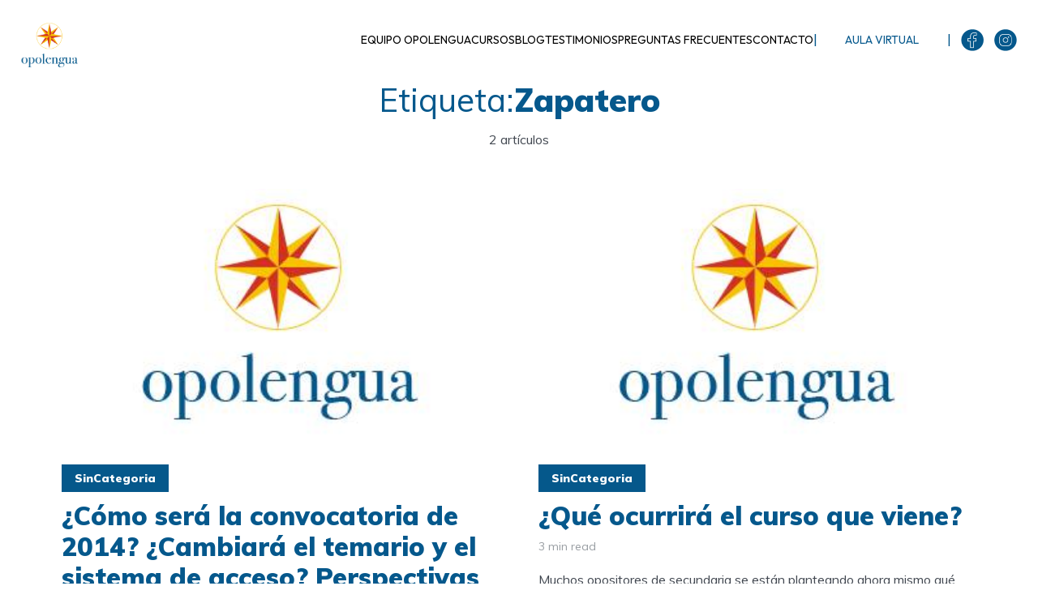

--- FILE ---
content_type: text/html; charset=UTF-8
request_url: https://opolengua.com/tag/zapatero/
body_size: 14008
content:
<!DOCTYPE html>
<html lang="es" class="no-js no-svg">

	<head>
		<!-- Begin Inspectlet Asynchronous Code -->
<script type="text/javascript">
(function() {
window.__insp = window.__insp || [];
__insp.push(['wid', 1420560974]);
var ldinsp = function(){
if(typeof window.__inspld != "undefined") return; window.__inspld = 1; var insp = document.createElement('script'); insp.type = 'text/javascript'; insp.async = true; insp.id = "inspsync"; insp.src = ('https:' == document.location.protocol ? 'https' : 'http') + '://cdn.inspectlet.com/inspectlet.js?wid=1420560974&r=' + Math.floor(new Date().getTime()/3600000); var x = document.getElementsByTagName('script')[0]; x.parentNode.insertBefore(insp, x); };
setTimeout(ldinsp, 0);
})();
</script>
<!-- End Inspectlet Asynchronous Code -->
		

		
	    <meta charset="UTF-8">
	    <meta name="viewport" content="width=device-width, initial-scale=1">
	    <link rel="profile" href="https://gmpg.org/xfn/11" />
<link rel="stylesheet" href="/wp-content/themes/johannes-child/css/header.css" />
    <meta name='robots' content='index, follow, max-image-preview:large, max-snippet:-1, max-video-preview:-1' />
	<style>img:is([sizes="auto" i], [sizes^="auto," i]) { contain-intrinsic-size: 3000px 1500px }</style>
	<script id="cookieyes" type="text/javascript" src="https://cdn-cookieyes.com/client_data/84d31ecb8af8adffd9726104/script.js"></script>
	<!-- This site is optimized with the Yoast SEO plugin v26.8 - https://yoast.com/product/yoast-seo-wordpress/ -->
	<title>Zapatero archivos - Oposiciones de Lengua y literatura.</title>
	<link rel="canonical" href="https://opolengua.com/tag/zapatero/" />
	<meta property="og:locale" content="es_ES" />
	<meta property="og:type" content="article" />
	<meta property="og:title" content="Zapatero archivos - Oposiciones de Lengua y literatura." />
	<meta property="og:url" content="https://opolengua.com/tag/zapatero/" />
	<meta property="og:site_name" content="Oposiciones de Lengua y literatura." />
	<meta property="og:image" content="https://opolengua.com/wp-content/uploads/2016/11/cropped-Opolengua-RGB-B.jpg" />
	<meta property="og:image:width" content="512" />
	<meta property="og:image:height" content="512" />
	<meta property="og:image:type" content="image/jpeg" />
	<meta name="twitter:card" content="summary_large_image" />
	<script type="application/ld+json" class="yoast-schema-graph">{"@context":"https://schema.org","@graph":[{"@type":"CollectionPage","@id":"https://opolengua.com/tag/zapatero/","url":"https://opolengua.com/tag/zapatero/","name":"Zapatero archivos - Oposiciones de Lengua y literatura.","isPartOf":{"@id":"https://opolengua.com/#website"},"breadcrumb":{"@id":"https://opolengua.com/tag/zapatero/#breadcrumb"},"inLanguage":"es"},{"@type":"BreadcrumbList","@id":"https://opolengua.com/tag/zapatero/#breadcrumb","itemListElement":[{"@type":"ListItem","position":1,"name":"Portada","item":"https://opolengua.com/"},{"@type":"ListItem","position":2,"name":"Zapatero"}]},{"@type":"WebSite","@id":"https://opolengua.com/#website","url":"https://opolengua.com/","name":"Oposiciones de Lengua y literatura.","description":"Blog de Eduardo López Prieto. Preparador de oposiciones de Lengua desde 1999.","potentialAction":[{"@type":"SearchAction","target":{"@type":"EntryPoint","urlTemplate":"https://opolengua.com/?s={search_term_string}"},"query-input":{"@type":"PropertyValueSpecification","valueRequired":true,"valueName":"search_term_string"}}],"inLanguage":"es"}]}</script>
	<!-- / Yoast SEO plugin. -->


<link rel='dns-prefetch' href='//platform-api.sharethis.com' />
<link rel='dns-prefetch' href='//www.googletagmanager.com' />
<link rel='dns-prefetch' href='//fonts.googleapis.com' />
<link rel="alternate" type="application/rss+xml" title="Oposiciones de Lengua y literatura. &raquo; Feed" href="https://opolengua.com/feed/" />
<link rel="alternate" type="application/rss+xml" title="Oposiciones de Lengua y literatura. &raquo; Feed de los comentarios" href="https://opolengua.com/comments/feed/" />
<link rel="alternate" type="application/rss+xml" title="Oposiciones de Lengua y literatura. &raquo; Etiqueta Zapatero del feed" href="https://opolengua.com/tag/zapatero/feed/" />
		<!-- This site uses the Google Analytics by ExactMetrics plugin v8.11.1 - Using Analytics tracking - https://www.exactmetrics.com/ -->
		<!-- Nota: ExactMetrics no está actualmente configurado en este sitio. El dueño del sitio necesita identificarse usando su cuenta de Google Analytics en el panel de ajustes de ExactMetrics. -->
					<!-- No tracking code set -->
				<!-- / Google Analytics by ExactMetrics -->
		<script type="text/javascript">
/* <![CDATA[ */
window._wpemojiSettings = {"baseUrl":"https:\/\/s.w.org\/images\/core\/emoji\/15.0.3\/72x72\/","ext":".png","svgUrl":"https:\/\/s.w.org\/images\/core\/emoji\/15.0.3\/svg\/","svgExt":".svg","source":{"concatemoji":"https:\/\/opolengua.com\/wp-includes\/js\/wp-emoji-release.min.js?ver=6.7.4"}};
/*! This file is auto-generated */
!function(i,n){var o,s,e;function c(e){try{var t={supportTests:e,timestamp:(new Date).valueOf()};sessionStorage.setItem(o,JSON.stringify(t))}catch(e){}}function p(e,t,n){e.clearRect(0,0,e.canvas.width,e.canvas.height),e.fillText(t,0,0);var t=new Uint32Array(e.getImageData(0,0,e.canvas.width,e.canvas.height).data),r=(e.clearRect(0,0,e.canvas.width,e.canvas.height),e.fillText(n,0,0),new Uint32Array(e.getImageData(0,0,e.canvas.width,e.canvas.height).data));return t.every(function(e,t){return e===r[t]})}function u(e,t,n){switch(t){case"flag":return n(e,"\ud83c\udff3\ufe0f\u200d\u26a7\ufe0f","\ud83c\udff3\ufe0f\u200b\u26a7\ufe0f")?!1:!n(e,"\ud83c\uddfa\ud83c\uddf3","\ud83c\uddfa\u200b\ud83c\uddf3")&&!n(e,"\ud83c\udff4\udb40\udc67\udb40\udc62\udb40\udc65\udb40\udc6e\udb40\udc67\udb40\udc7f","\ud83c\udff4\u200b\udb40\udc67\u200b\udb40\udc62\u200b\udb40\udc65\u200b\udb40\udc6e\u200b\udb40\udc67\u200b\udb40\udc7f");case"emoji":return!n(e,"\ud83d\udc26\u200d\u2b1b","\ud83d\udc26\u200b\u2b1b")}return!1}function f(e,t,n){var r="undefined"!=typeof WorkerGlobalScope&&self instanceof WorkerGlobalScope?new OffscreenCanvas(300,150):i.createElement("canvas"),a=r.getContext("2d",{willReadFrequently:!0}),o=(a.textBaseline="top",a.font="600 32px Arial",{});return e.forEach(function(e){o[e]=t(a,e,n)}),o}function t(e){var t=i.createElement("script");t.src=e,t.defer=!0,i.head.appendChild(t)}"undefined"!=typeof Promise&&(o="wpEmojiSettingsSupports",s=["flag","emoji"],n.supports={everything:!0,everythingExceptFlag:!0},e=new Promise(function(e){i.addEventListener("DOMContentLoaded",e,{once:!0})}),new Promise(function(t){var n=function(){try{var e=JSON.parse(sessionStorage.getItem(o));if("object"==typeof e&&"number"==typeof e.timestamp&&(new Date).valueOf()<e.timestamp+604800&&"object"==typeof e.supportTests)return e.supportTests}catch(e){}return null}();if(!n){if("undefined"!=typeof Worker&&"undefined"!=typeof OffscreenCanvas&&"undefined"!=typeof URL&&URL.createObjectURL&&"undefined"!=typeof Blob)try{var e="postMessage("+f.toString()+"("+[JSON.stringify(s),u.toString(),p.toString()].join(",")+"));",r=new Blob([e],{type:"text/javascript"}),a=new Worker(URL.createObjectURL(r),{name:"wpTestEmojiSupports"});return void(a.onmessage=function(e){c(n=e.data),a.terminate(),t(n)})}catch(e){}c(n=f(s,u,p))}t(n)}).then(function(e){for(var t in e)n.supports[t]=e[t],n.supports.everything=n.supports.everything&&n.supports[t],"flag"!==t&&(n.supports.everythingExceptFlag=n.supports.everythingExceptFlag&&n.supports[t]);n.supports.everythingExceptFlag=n.supports.everythingExceptFlag&&!n.supports.flag,n.DOMReady=!1,n.readyCallback=function(){n.DOMReady=!0}}).then(function(){return e}).then(function(){var e;n.supports.everything||(n.readyCallback(),(e=n.source||{}).concatemoji?t(e.concatemoji):e.wpemoji&&e.twemoji&&(t(e.twemoji),t(e.wpemoji)))}))}((window,document),window._wpemojiSettings);
/* ]]> */
</script>
<style id='wp-emoji-styles-inline-css' type='text/css'>

	img.wp-smiley, img.emoji {
		display: inline !important;
		border: none !important;
		box-shadow: none !important;
		height: 1em !important;
		width: 1em !important;
		margin: 0 0.07em !important;
		vertical-align: -0.1em !important;
		background: none !important;
		padding: 0 !important;
	}
</style>
<link rel='stylesheet' id='wp-block-library-css' href='https://opolengua.com/wp-includes/css/dist/block-library/style.min.css?ver=6.7.4' type='text/css' media='all' />
<style id='classic-theme-styles-inline-css' type='text/css'>
/*! This file is auto-generated */
.wp-block-button__link{color:#fff;background-color:#32373c;border-radius:9999px;box-shadow:none;text-decoration:none;padding:calc(.667em + 2px) calc(1.333em + 2px);font-size:1.125em}.wp-block-file__button{background:#32373c;color:#fff;text-decoration:none}
</style>
<style id='global-styles-inline-css' type='text/css'>
:root{--wp--preset--aspect-ratio--square: 1;--wp--preset--aspect-ratio--4-3: 4/3;--wp--preset--aspect-ratio--3-4: 3/4;--wp--preset--aspect-ratio--3-2: 3/2;--wp--preset--aspect-ratio--2-3: 2/3;--wp--preset--aspect-ratio--16-9: 16/9;--wp--preset--aspect-ratio--9-16: 9/16;--wp--preset--color--black: #000000;--wp--preset--color--cyan-bluish-gray: #abb8c3;--wp--preset--color--white: #ffffff;--wp--preset--color--pale-pink: #f78da7;--wp--preset--color--vivid-red: #cf2e2e;--wp--preset--color--luminous-vivid-orange: #ff6900;--wp--preset--color--luminous-vivid-amber: #fcb900;--wp--preset--color--light-green-cyan: #7bdcb5;--wp--preset--color--vivid-green-cyan: #00d084;--wp--preset--color--pale-cyan-blue: #8ed1fc;--wp--preset--color--vivid-cyan-blue: #0693e3;--wp--preset--color--vivid-purple: #9b51e0;--wp--preset--color--johannes-acc: #05588b;--wp--preset--color--johannes-meta: #989da2;--wp--preset--color--johannes-bg: #ffffff;--wp--preset--color--johannes-bg-alt-1: #f2f3f3;--wp--preset--color--johannes-bg-alt-2: #424851;--wp--preset--gradient--vivid-cyan-blue-to-vivid-purple: linear-gradient(135deg,rgba(6,147,227,1) 0%,rgb(155,81,224) 100%);--wp--preset--gradient--light-green-cyan-to-vivid-green-cyan: linear-gradient(135deg,rgb(122,220,180) 0%,rgb(0,208,130) 100%);--wp--preset--gradient--luminous-vivid-amber-to-luminous-vivid-orange: linear-gradient(135deg,rgba(252,185,0,1) 0%,rgba(255,105,0,1) 100%);--wp--preset--gradient--luminous-vivid-orange-to-vivid-red: linear-gradient(135deg,rgba(255,105,0,1) 0%,rgb(207,46,46) 100%);--wp--preset--gradient--very-light-gray-to-cyan-bluish-gray: linear-gradient(135deg,rgb(238,238,238) 0%,rgb(169,184,195) 100%);--wp--preset--gradient--cool-to-warm-spectrum: linear-gradient(135deg,rgb(74,234,220) 0%,rgb(151,120,209) 20%,rgb(207,42,186) 40%,rgb(238,44,130) 60%,rgb(251,105,98) 80%,rgb(254,248,76) 100%);--wp--preset--gradient--blush-light-purple: linear-gradient(135deg,rgb(255,206,236) 0%,rgb(152,150,240) 100%);--wp--preset--gradient--blush-bordeaux: linear-gradient(135deg,rgb(254,205,165) 0%,rgb(254,45,45) 50%,rgb(107,0,62) 100%);--wp--preset--gradient--luminous-dusk: linear-gradient(135deg,rgb(255,203,112) 0%,rgb(199,81,192) 50%,rgb(65,88,208) 100%);--wp--preset--gradient--pale-ocean: linear-gradient(135deg,rgb(255,245,203) 0%,rgb(182,227,212) 50%,rgb(51,167,181) 100%);--wp--preset--gradient--electric-grass: linear-gradient(135deg,rgb(202,248,128) 0%,rgb(113,206,126) 100%);--wp--preset--gradient--midnight: linear-gradient(135deg,rgb(2,3,129) 0%,rgb(40,116,252) 100%);--wp--preset--font-size--small: 12.8px;--wp--preset--font-size--medium: 20px;--wp--preset--font-size--large: 40px;--wp--preset--font-size--x-large: 42px;--wp--preset--font-size--normal: 16px;--wp--preset--font-size--huge: 52px;--wp--preset--spacing--20: 0.44rem;--wp--preset--spacing--30: 0.67rem;--wp--preset--spacing--40: 1rem;--wp--preset--spacing--50: 1.5rem;--wp--preset--spacing--60: 2.25rem;--wp--preset--spacing--70: 3.38rem;--wp--preset--spacing--80: 5.06rem;--wp--preset--shadow--natural: 6px 6px 9px rgba(0, 0, 0, 0.2);--wp--preset--shadow--deep: 12px 12px 50px rgba(0, 0, 0, 0.4);--wp--preset--shadow--sharp: 6px 6px 0px rgba(0, 0, 0, 0.2);--wp--preset--shadow--outlined: 6px 6px 0px -3px rgba(255, 255, 255, 1), 6px 6px rgba(0, 0, 0, 1);--wp--preset--shadow--crisp: 6px 6px 0px rgba(0, 0, 0, 1);}:where(.is-layout-flex){gap: 0.5em;}:where(.is-layout-grid){gap: 0.5em;}body .is-layout-flex{display: flex;}.is-layout-flex{flex-wrap: wrap;align-items: center;}.is-layout-flex > :is(*, div){margin: 0;}body .is-layout-grid{display: grid;}.is-layout-grid > :is(*, div){margin: 0;}:where(.wp-block-columns.is-layout-flex){gap: 2em;}:where(.wp-block-columns.is-layout-grid){gap: 2em;}:where(.wp-block-post-template.is-layout-flex){gap: 1.25em;}:where(.wp-block-post-template.is-layout-grid){gap: 1.25em;}.has-black-color{color: var(--wp--preset--color--black) !important;}.has-cyan-bluish-gray-color{color: var(--wp--preset--color--cyan-bluish-gray) !important;}.has-white-color{color: var(--wp--preset--color--white) !important;}.has-pale-pink-color{color: var(--wp--preset--color--pale-pink) !important;}.has-vivid-red-color{color: var(--wp--preset--color--vivid-red) !important;}.has-luminous-vivid-orange-color{color: var(--wp--preset--color--luminous-vivid-orange) !important;}.has-luminous-vivid-amber-color{color: var(--wp--preset--color--luminous-vivid-amber) !important;}.has-light-green-cyan-color{color: var(--wp--preset--color--light-green-cyan) !important;}.has-vivid-green-cyan-color{color: var(--wp--preset--color--vivid-green-cyan) !important;}.has-pale-cyan-blue-color{color: var(--wp--preset--color--pale-cyan-blue) !important;}.has-vivid-cyan-blue-color{color: var(--wp--preset--color--vivid-cyan-blue) !important;}.has-vivid-purple-color{color: var(--wp--preset--color--vivid-purple) !important;}.has-black-background-color{background-color: var(--wp--preset--color--black) !important;}.has-cyan-bluish-gray-background-color{background-color: var(--wp--preset--color--cyan-bluish-gray) !important;}.has-white-background-color{background-color: var(--wp--preset--color--white) !important;}.has-pale-pink-background-color{background-color: var(--wp--preset--color--pale-pink) !important;}.has-vivid-red-background-color{background-color: var(--wp--preset--color--vivid-red) !important;}.has-luminous-vivid-orange-background-color{background-color: var(--wp--preset--color--luminous-vivid-orange) !important;}.has-luminous-vivid-amber-background-color{background-color: var(--wp--preset--color--luminous-vivid-amber) !important;}.has-light-green-cyan-background-color{background-color: var(--wp--preset--color--light-green-cyan) !important;}.has-vivid-green-cyan-background-color{background-color: var(--wp--preset--color--vivid-green-cyan) !important;}.has-pale-cyan-blue-background-color{background-color: var(--wp--preset--color--pale-cyan-blue) !important;}.has-vivid-cyan-blue-background-color{background-color: var(--wp--preset--color--vivid-cyan-blue) !important;}.has-vivid-purple-background-color{background-color: var(--wp--preset--color--vivid-purple) !important;}.has-black-border-color{border-color: var(--wp--preset--color--black) !important;}.has-cyan-bluish-gray-border-color{border-color: var(--wp--preset--color--cyan-bluish-gray) !important;}.has-white-border-color{border-color: var(--wp--preset--color--white) !important;}.has-pale-pink-border-color{border-color: var(--wp--preset--color--pale-pink) !important;}.has-vivid-red-border-color{border-color: var(--wp--preset--color--vivid-red) !important;}.has-luminous-vivid-orange-border-color{border-color: var(--wp--preset--color--luminous-vivid-orange) !important;}.has-luminous-vivid-amber-border-color{border-color: var(--wp--preset--color--luminous-vivid-amber) !important;}.has-light-green-cyan-border-color{border-color: var(--wp--preset--color--light-green-cyan) !important;}.has-vivid-green-cyan-border-color{border-color: var(--wp--preset--color--vivid-green-cyan) !important;}.has-pale-cyan-blue-border-color{border-color: var(--wp--preset--color--pale-cyan-blue) !important;}.has-vivid-cyan-blue-border-color{border-color: var(--wp--preset--color--vivid-cyan-blue) !important;}.has-vivid-purple-border-color{border-color: var(--wp--preset--color--vivid-purple) !important;}.has-vivid-cyan-blue-to-vivid-purple-gradient-background{background: var(--wp--preset--gradient--vivid-cyan-blue-to-vivid-purple) !important;}.has-light-green-cyan-to-vivid-green-cyan-gradient-background{background: var(--wp--preset--gradient--light-green-cyan-to-vivid-green-cyan) !important;}.has-luminous-vivid-amber-to-luminous-vivid-orange-gradient-background{background: var(--wp--preset--gradient--luminous-vivid-amber-to-luminous-vivid-orange) !important;}.has-luminous-vivid-orange-to-vivid-red-gradient-background{background: var(--wp--preset--gradient--luminous-vivid-orange-to-vivid-red) !important;}.has-very-light-gray-to-cyan-bluish-gray-gradient-background{background: var(--wp--preset--gradient--very-light-gray-to-cyan-bluish-gray) !important;}.has-cool-to-warm-spectrum-gradient-background{background: var(--wp--preset--gradient--cool-to-warm-spectrum) !important;}.has-blush-light-purple-gradient-background{background: var(--wp--preset--gradient--blush-light-purple) !important;}.has-blush-bordeaux-gradient-background{background: var(--wp--preset--gradient--blush-bordeaux) !important;}.has-luminous-dusk-gradient-background{background: var(--wp--preset--gradient--luminous-dusk) !important;}.has-pale-ocean-gradient-background{background: var(--wp--preset--gradient--pale-ocean) !important;}.has-electric-grass-gradient-background{background: var(--wp--preset--gradient--electric-grass) !important;}.has-midnight-gradient-background{background: var(--wp--preset--gradient--midnight) !important;}.has-small-font-size{font-size: var(--wp--preset--font-size--small) !important;}.has-medium-font-size{font-size: var(--wp--preset--font-size--medium) !important;}.has-large-font-size{font-size: var(--wp--preset--font-size--large) !important;}.has-x-large-font-size{font-size: var(--wp--preset--font-size--x-large) !important;}
:where(.wp-block-post-template.is-layout-flex){gap: 1.25em;}:where(.wp-block-post-template.is-layout-grid){gap: 1.25em;}
:where(.wp-block-columns.is-layout-flex){gap: 2em;}:where(.wp-block-columns.is-layout-grid){gap: 2em;}
:root :where(.wp-block-pullquote){font-size: 1.5em;line-height: 1.6;}
</style>
<link rel='stylesheet' id='header-css-css' href='https://opolengua.com/wp-content/themes/johannes-child/css/header.css?ver=6.7.4' type='text/css' media='all' />
<link rel='stylesheet' id='johannes-fonts-css' href='https://fonts.googleapis.com/css?family=Muli%3A400%2C900%2C700&#038;ver=1.1.3' type='text/css' media='all' />
<link rel='stylesheet' id='johannes-main-css' href='https://opolengua.com/wp-content/themes/johannes/assets/css/min.css?ver=1.1.3' type='text/css' media='all' />
<style id='johannes-main-inline-css' type='text/css'>
body{font-family: 'Muli', Arial, sans-serif;font-weight: 400;color: #424851;background: #ffffff;}.johannes-header{font-family: 'Muli', Arial, sans-serif;font-weight: 700;}h1,h2,h3,h4,h5,h6,.h1,.h2,.h3,.h4,.h5,.h6,.h0,.display-1,.wp-block-cover .wp-block-cover-image-text, .wp-block-cover .wp-block-cover-text, .wp-block-cover h2, .wp-block-cover-image .wp-block-cover-image-text, .wp-block-cover-image .wp-block-cover-text, .wp-block-cover-image h2,.entry-category a,.single-md-content .entry-summary,p.has-drop-cap:not(:focus)::first-letter,.johannes_posts_widget .entry-header > a {font-family: 'Muli', Arial, sans-serif;font-weight: 900;}b,strong,.entry-tags a,.entry-category a,.entry-meta a,.wp-block-tag-cloud a{font-weight: 900; }.entry-content strong{font-weight: bold;}.header-top{background: #424851;color: #989da2;}.header-top nav > ul > li > a,.header-top .johannes-menu-social a{color: #989da2;}.header-top nav > ul > li:hover > a,.header-top nav > ul > li.current-menu-item > a,.header-top .johannes-menu-social li:hover a{color: #ffffff;}.header-middle,.header-mobile{color: #424851;background: #ffffff;}.header-middle > .container {height: 130px;}.header-middle a,.johannes-mega-menu .sub-menu li:hover a,.header-mobile a{color: #424851;}.header-middle li:hover > a,.header-middle .current-menu-item > a,.header-middle .johannes-mega-menu .sub-menu li a:hover,.header-middle .johannes-site-branding .site-title a:hover,.header-mobile .site-title a,.header-mobile a:hover{color: #05588b;}.header-middle .johannes-site-branding .site-title a{color: #424851;}.header-middle .sub-menu{background: #ffffff;}.johannes-cover-indent .header-middle .johannes-menu>li>a:hover,.johannes-cover-indent .header-middle .johannes-menu-action a:hover{color: #05588b;}.header-sticky-main{color: #424851;background: #ffffff;}.header-sticky-main a,.header-sticky-main .johannes-mega-menu .sub-menu li:hover a,.header-sticky-main .johannes-mega-menu .has-arrows .owl-nav > div{color: #424851;}.header-sticky-main li:hover > a,.header-sticky-main .current-menu-item > a,.header-sticky-main .johannes-mega-menu .sub-menu li a:hover,.header-sticky-main .johannes-site-branding .site-title a:hover{color: #05588b;}.header-sticky-main .johannes-site-branding .site-title a{color: #424851;}.header-sticky-main .sub-menu{background: #ffffff;}.header-sticky-contextual{color: #ffffff;background: #424851;}.header-sticky-contextual,.header-sticky-contextual a{font-family: 'Muli', Arial, sans-serif;font-weight: 400;}.header-sticky-contextual a{color: #ffffff;}.header-sticky-contextual .meta-comments:after{background: #ffffff;}.header-sticky-contextual .meks_ess a:hover{color: #05588b;background: transparent;}.header-bottom{color: #424851;background: #ffffff;border-top: 1px solid rgba(66,72,81,0.1);border-bottom: 1px solid rgba(66,72,81,0.1);}.johannes-header-bottom-boxed .header-bottom{background: transparent;border: none;}.johannes-header-bottom-boxed .header-bottom-slots{background: #ffffff;border-top: 1px solid rgba(66,72,81,0.1);border-bottom: 1px solid rgba(66,72,81,0.1);}.header-bottom-slots{height: 70px;}.header-bottom a,.johannes-mega-menu .sub-menu li:hover a,.johannes-mega-menu .has-arrows .owl-nav > div{color: #424851;}.header-bottom li:hover > a,.header-bottom .current-menu-item > a,.header-bottom .johannes-mega-menu .sub-menu li a:hover,.header-bottom .johannes-site-branding .site-title a:hover{color: #f13b3b;}.header-bottom .johannes-site-branding .site-title a{color: #424851;}.header-bottom .sub-menu{background: #ffffff;}.johannes-menu-action .search-form input[type=text]{background: #ffffff;}.johannes-header-multicolor .header-middle .slot-l,.johannes-header-multicolor .header-sticky .header-sticky-main .container > .slot-l,.johannes-header-multicolor .header-mobile .slot-l,.johannes-header-multicolor .slot-l .johannes-site-branding:after{background: #424851;}.johannes-cover-indent .johannes-cover{min-height: 450px;}.page.johannes-cover-indent .johannes-cover{min-height: 250px;}.single.johannes-cover-indent .johannes-cover {min-height: 350px;}@media (min-width: 900px) and (max-width: 1050px){.header-middle > .container {height: 100px;}.header-bottom > .container,.header-bottom-slots {height: 50px;}}.johannes-modal{background: #ffffff;}.johannes-modal .johannes-menu-social li a:hover,.meks_ess a:hover{background: #424851;}.johannes-modal .johannes-menu-social li:hover a{color: #fff;}.johannes-modal .johannes-modal-close{color: #424851;}.johannes-modal .johannes-modal-close:hover{color: #05588b;}.meks_ess a:hover{color: #ffffff;}h1,h2,h3,h4,h5,h6,.h1,.h2,.h3,.h4,.h5,.h6,.h0,.display-1,.has-large-font-size {color: #424851;}.entry-title a,a{color: #424851;}.johannes-post .entry-title a{color: #424851;}.entry-content a:not([class*=button]),.comment-content a:not([class*=button]){color: #05588b;}.entry-content a:not([class*=button]):hover,.comment-content a:not([class*=button]):hover{color: #424851;}.entry-title a:hover,a:hover,.entry-meta a,.written-by a,.johannes-overlay .entry-meta a:hover,body .johannes-cover .section-bg+.container .johannes-breadcrumbs a:hover,.johannes-cover .section-bg+.container .section-head a:not(.johannes-button):not(.cat-item):hover,.entry-content .wp-block-tag-cloud a:hover{color: #05588b;}.entry-meta,.entry-content .entry-tags a,.entry-content .fn a,.comment-metadata,.entry-content .comment-metadata a,.written-by > span,.johannes-breadcrumbs{color: #989da2;}.entry-meta a:hover,.written-by a:hover,.entry-content .wp-block-tag-cloud a{color: #424851;}.entry-meta .meta-item + .meta-item:before{background:#424851;}.entry-format i{color: #ffffff;background:#424851;}.category-pill .entry-category a{background-color: #05588b;color: #fff;}.category-pill .entry-category a:hover{background-color: #424851;color: #fff;}.johannes-overlay.category-pill .entry-category a:hover,.johannes-cover.category-pill .entry-category a:hover {background-color: #ffffff;color: #424851;}.white-bg-alt-2 .johannes-bg-alt-2 .category-pill .entry-category a:hover,.white-bg-alt-2 .johannes-bg-alt-2 .entry-format i{background-color: #ffffff;color: #424851;}.media-shadow:after{background: rgba(66,72,81,0.1);}.entry-content .entry-tags a:hover,.entry-content .fn a:hover{color: #05588b;}.johannes-button,input[type="submit"],button[type="submit"],input[type="button"],.wp-block-button .wp-block-button__link,.comment-reply-link,#cancel-comment-reply-link,.johannes-pagination a,.johannes-pagination,.meks-instagram-follow-link .meks-widget-cta,.mks_autor_link_wrap a,.mks_read_more a,.category-pill .entry-category a{font-family: 'Muli', Arial, sans-serif;font-weight: 900;}.johannes-bg-alt-1,.has-arrows .owl-nav,.has-arrows .owl-stage-outer:after,.media-shadow:after {background-color: #f2f3f3}.johannes-bg-alt-2 {background-color: #424851}.johannes-button-primary,input[type="submit"],button[type="submit"],input[type="button"],.johannes-pagination a{box-shadow: 0 10px 15px 0 rgba(5,88,139,0.2);background: #05588b;color: #fff;}.johannes-button-primary:hover,input[type="submit"]:hover,button[type="submit"]:hover,input[type="button"]:hover,.johannes-pagination a:hover{box-shadow: 0 0 0 0 rgba(5,88,139,0);color: #fff;}.johannes-button.disabled{background: #f2f3f3;color: #424851; box-shadow: none;}.johannes-button-secondary,.comment-reply-link,#cancel-comment-reply-link,.meks-instagram-follow-link .meks-widget-cta,.mks_autor_link_wrap a,.mks_read_more a{box-shadow: inset 0 0px 0px 1px #424851;color: #424851;opacity: .5;}.johannes-button-secondary:hover,.comment-reply-link:hover,#cancel-comment-reply-link:hover,.meks-instagram-follow-link .meks-widget-cta:hover,.mks_autor_link_wrap a:hover,.mks_read_more a:hover{box-shadow: inset 0 0px 0px 1px #05588b; opacity: 1;color: #05588b;}.johannes-breadcrumbs a,.johannes-action-close:hover,.single-md-content .entry-summary span,form label .required{color: #05588b;}.johannes-breadcrumbs a:hover{color: #424851;}.section-title:after{background-color: #05588b;}hr{background: rgba(66,72,81,0.2);}.wp-block-preformatted,.wp-block-verse,pre,code, kbd, pre, samp, address{background:#f2f3f3;}.entry-content ul li:before,.wp-block-quote:before,.comment-content ul li:before{color: #424851;}.wp-block-quote.is-large:before{color: #05588b;}.wp-block-table.is-style-stripes tr:nth-child(odd){background:#f2f3f3;}.wp-block-table.is-style-regular tbody tr,.entry-content table tr,.comment-content table tr{border-bottom: 1px solid rgba(66,72,81,0.1);}.wp-block-pullquote:not(.is-style-solid-color){color: #424851;border-color: #05588b;}.wp-block-pullquote{background: #05588b;color: #ffffff;}.johannes-sidebar-none .wp-block-pullquote.alignfull.is-style-solid-color{box-shadow: -526px 0 0 #05588b, -1052px 0 0 #05588b,526px 0 0 #05588b, 1052px 0 0 #05588b;}.wp-block-button .wp-block-button__link{background: #05588b;color: #fff;box-shadow: 0 10px 15px 0 rgba(5,88,139,0.2);}.wp-block-button .wp-block-button__link:hover{box-shadow: 0 0 0 0 rgba(5,88,139,0);}.is-style-outline .wp-block-button__link {background: 0 0;color:#05588b;border: 2px solid currentcolor;}.entry-content .is-style-solid-color a:not([class*=button]){color:#ffffff;}.entry-content .is-style-solid-color a:not([class*=button]):hover{color:#424851;}input[type=color], input[type=date], input[type=datetime-local], input[type=datetime], input[type=email], input[type=month], input[type=number], input[type=password], input[type=range], input[type=search], input[type=tel], input[type=text], input[type=time], input[type=url], input[type=week], select, textarea{border: 1px solid rgba(66,72,81,0.3);}body .johannes-wrapper .meks_ess{border-color: rgba(66,72,81,0.1); }.widget_eu_cookie_law_widget #eu-cookie-law input, .widget_eu_cookie_law_widget #eu-cookie-law input:focus, .widget_eu_cookie_law_widget #eu-cookie-law input:hover{background: #05588b;color: #fff;}.double-bounce1, .double-bounce2{background-color: #05588b;}.johannes-pagination .page-numbers.current,.paginated-post-wrapper span{background: #f2f3f3;color: #424851;}.widget li{color: rgba(66,72,81,0.8);}.widget_calendar #today a{color: #fff;}.widget_calendar #today a{background: #05588b;}.tagcloud a{border-color: rgba(66,72,81,0.5);color: rgba(66,72,81,0.8);}.tagcloud a:hover{color: #05588b;border-color: #05588b;}.rssSummary,.widget p{color: #424851;}.johannes-bg-alt-1 .count,.johannes-bg-alt-1 li a,.johannes-bg-alt-1 .johannes-accordion-nav{background-color: #f2f3f3;}.johannes-bg-alt-2 .count,.johannes-bg-alt-2 li a,.johannes-bg-alt-2 .johannes-accordion-nav,.johannes-bg-alt-2 .cat-item .count, .johannes-bg-alt-2 .rss-date, .widget .johannes-bg-alt-2 .post-date, .widget .johannes-bg-alt-2 cite{background-color: #424851;color: #FFF;}.white-bg-alt-1 .widget .johannes-bg-alt-1 select option,.white-bg-alt-2 .widget .johannes-bg-alt-2 select option{background: #424851;}.widget .johannes-bg-alt-2 li a:hover{color: #05588b;}.widget_categories .johannes-bg-alt-1 ul li .dots:before,.widget_archive .johannes-bg-alt-1 ul li .dots:before{color: #424851;}.widget_categories .johannes-bg-alt-2 ul li .dots:before,.widget_archive .johannes-bg-alt-2 ul li .dots:before{color: #FFF;}.search-alt input[type=search], .search-alt input[type=text], .widget_search input[type=search], .widget_search input[type=text],.mc-field-group input[type=email], .mc-field-group input[type=text]{border-bottom: 1px solid rgba(66,72,81,0.2);}.johannes-sidebar-hidden{background: #ffffff;}.johannes-footer{background: #ffffff;color: #424851;}.johannes-footer a,.johannes-footer .widget-title{color: #424851;}.johannes-footer a:hover{color: #05588b;}.johannes-footer-widgets + .johannes-copyright{border-top: 1px solid rgba(66,72,81,0.1);}.johannes-footer .widget .count,.johannes-footer .widget_categories li a,.johannes-footer .widget_archive li a,.johannes-footer .widget .johannes-accordion-nav{background-color: #ffffff;}.footer-divider{border-top: 1px solid rgba(66,72,81,0.1);}.johannes-footer .rssSummary,.johannes-footer .widget p{color: #424851;}.johannes-empty-message{background: #f2f3f3;}.error404 .h0{color: #05588b;}.johannes-goto-top,.johannes-goto-top:hover{background: #424851;color: #ffffff;}.johannes-ellipsis div{background: #05588b;}.white-bg-alt-2 .johannes-bg-alt-2 .section-subnav .johannes-button-secondary:hover{color: #05588b;}.section-subnav a{color: #424851;}.johannes-cover .section-subnav a{color: #fff;}.section-subnav a:hover{color: #05588b;}@media(min-width: 600px){.size-johannes-fa-a{ height: 450px !important;}.size-johannes-single-3{ height: 450px !important;}.size-johannes-single-4{ height: 540px !important;}.size-johannes-page-3{ height: 360px !important;}.size-johannes-page-4{ height: 405px !important;}.size-johannes-wa-3{ height: 450px !important;}.size-johannes-wa-4{ height: 540px !important;}.size-johannes-archive-2{ height: 360px !important;}.size-johannes-archive-3{ height: 405px !important;}}@media(min-width: 900px){.size-johannes-a{ height: 484px !important;}.size-johannes-b{ height: 491px !important;}.size-johannes-c{ height: 304px !important;}.size-johannes-d{ height: 194px !important;}.size-johannes-e{ height: 405px !important;}.size-johannes-f{ height: 214px !important;}.size-johannes-fa-a{ height: 500px !important;}.size-johannes-fa-b{ height: 635px !important;}.size-johannes-fa-c{ height: 540px !important;}.size-johannes-fa-d{ height: 344px !important;}.size-johannes-fa-e{ height: 442px !important;}.size-johannes-single-1{ height: 635px !important;}.size-johannes-single-2{ height: 484px !important;}.size-johannes-single-3{ height: 500px !important;}.size-johannes-single-4{ height: 600px !important;}.size-johannes-single-5{ height: 442px !important;}.size-johannes-page-1{ height: 484px !important;}.size-johannes-page-2{ height: 484px !important;}.size-johannes-page-3{ height: 400px !important;}.size-johannes-page-4{ height: 450px !important;}.size-johannes-wa-1{ height: 442px !important;}.size-johannes-wa-2{ height: 540px !important;}.size-johannes-wa-3{ height: 500px !important;}.size-johannes-wa-4{ height: 600px !important;}.size-johannes-archive-2{ height: 400px !important;}.size-johannes-archive-3{ height: 450px !important;}}@media(min-width: 900px){.has-small-font-size{ font-size: 1.3rem;}.has-normal-font-size{ font-size: 1.6rem;}.has-large-font-size{ font-size: 4.0rem;}.has-huge-font-size{ font-size: 5.2rem;}}.has-johannes-acc-background-color{ background-color: #05588b;}.has-johannes-acc-color{ color: #05588b;}.has-johannes-meta-background-color{ background-color: #989da2;}.has-johannes-meta-color{ color: #989da2;}.has-johannes-bg-background-color{ background-color: #ffffff;}.has-johannes-bg-color{ color: #ffffff;}.has-johannes-bg-alt-1-background-color{ background-color: #f2f3f3;}.has-johannes-bg-alt-1-color{ color: #f2f3f3;}.has-johannes-bg-alt-2-background-color{ background-color: #424851;}.has-johannes-bg-alt-2-color{ color: #424851;}body{font-size:1.6rem;}.johannes-header{font-size:1.4rem;}.display-1{font-size:3rem;}h1, .h1{font-size:2.6rem;}h2, .h2{font-size:2.4rem;}h3, .h3{font-size:2.2rem;}h4, .h4,.wp-block-cover .wp-block-cover-image-text,.wp-block-cover .wp-block-cover-text,.wp-block-cover h2,.wp-block-cover-image .wp-block-cover-image-text,.wp-block-cover-image .wp-block-cover-text,.wp-block-cover-image h2{font-size:2rem;}h5, .h5{font-size:1.8rem;}h6, .h6{font-size:1.6rem;}.entry-meta{font-size:1.2rem;}.section-title {font-size:2.4rem;}.widget-title{font-size:2.0rem;}.mks_author_widget h3{font-size:2.2rem;}.widget,.johannes-breadcrumbs{font-size:1.4rem;}.wp-block-quote.is-large p, .wp-block-quote.is-style-large p{font-size:2.2rem;}.johannes-site-branding .site-title.logo-img-none{font-size: 2.6rem;}.johannes-cover-indent .johannes-cover{margin-top: -70px;}.johannes-menu-social li a:after, .menu-social-container li a:after{font-size:1.6rem;}.johannes-modal .johannes-menu-social li>a:after,.johannes-menu-action .jf{font-size:2.4rem;}.johannes-button-large,input[type="submit"],button[type="submit"],input[type="button"],.johannes-pagination a,.page-numbers.current,.johannes-button-medium,.meks-instagram-follow-link .meks-widget-cta,.mks_autor_link_wrap a,.mks_read_more a,.wp-block-button .wp-block-button__link{font-size:1.3rem;}.johannes-button-small,.comment-reply-link,#cancel-comment-reply-link{font-size:1.2rem;}.category-pill .entry-category a,.category-pill-small .entry-category a{font-size:1.1rem;}@media (min-width: 600px){ .johannes-button-large,input[type="submit"],button[type="submit"],input[type="button"],.johannes-pagination a,.page-numbers.current,.wp-block-button .wp-block-button__link{font-size:1.4rem;}.category-pill .entry-category a{font-size:1.4rem;}.category-pill-small .entry-category a{font-size:1.1rem;}}@media (max-width: 374px){.johannes-overlay .h1,.johannes-overlay .h2,.johannes-overlay .h3,.johannes-overlay .h4,.johannes-overlay .h5{font-size: 2.2rem;}}@media (max-width: 600px){ .johannes-layout-fa-d .h5{font-size: 2.4rem;}.johannes-layout-f.category-pill .entry-category a{background-color: transparent;color: #05588b;}.johannes-layout-c .h3,.johannes-layout-d .h5{font-size: 2.4rem;}.johannes-layout-f .h3{font-size: 1.8rem;}}@media (min-width: 600px) and (max-width: 1050px){ .johannes-layout-fa-c .h2{font-size:3.2rem;}.johannes-layout-fa-d .h5{font-size:2.4rem;}.johannes-layout-fa-e .display-1,.section-head-alt .display-1{font-size:4.4rem;}}@media (max-width: 1050px){ body.single-post .single-md-content{max-width: 766px;width: 100%;}body.page .single-md-content.col-lg-6,body.page .single-md-content.col-lg-6{flex: 0 0 100%}body.page .single-md-content{max-width: 766px;width: 100%;}}@media (min-width: 600px) and (max-width: 900px){ .display-1{font-size:4.6rem;}h1, .h1{font-size:4rem;}h2, .h2,.johannes-layout-fa-e .display-1,.section-head-alt .display-1{font-size:3.2rem;}h3, .h3,.johannes-layout-fa-c .h2,.johannes-layout-fa-d .h5,.johannes-layout-d .h5,.johannes-layout-e .h2{font-size:2.8rem;}h4, .h4,.wp-block-cover .wp-block-cover-image-text,.wp-block-cover .wp-block-cover-text,.wp-block-cover h2,.wp-block-cover-image .wp-block-cover-image-text,.wp-block-cover-image .wp-block-cover-text,.wp-block-cover-image h2{font-size:2.4rem;}h5, .h5{font-size:2rem;}h6, .h6{font-size:1.8rem;}.section-title {font-size:3.2rem;}.johannes-section.wa-layout .display-1{font-size: 3rem;}.johannes-layout-f .h3{font-size: 3.2rem}.johannes-site-branding .site-title.logo-img-none{font-size: 3rem;}}@media (min-width: 900px){ body{font-size:1.6rem;}.johannes-header{font-size:1.4rem;}.display-1{font-size:5.2rem;}h1, .h1 {font-size:4.4rem;}h2, .h2 {font-size:3.6rem;}h3, .h3 {font-size:3.2rem;}h4, .h4,.wp-block-cover .wp-block-cover-image-text,.wp-block-cover .wp-block-cover-text,.wp-block-cover h2,.wp-block-cover-image .wp-block-cover-image-text,.wp-block-cover-image .wp-block-cover-text,.wp-block-cover-image h2 {font-size:3.0rem;}h5, .h5 {font-size:2.8rem;}h6, .h6 {font-size:2.4rem;}.widget-title{font-size:2.0rem;}.section-title{font-size:4.0rem;}.wp-block-quote.is-large p, .wp-block-quote.is-style-large p{font-size:2.6rem;}.johannes-section-instagram .h2{font-size: 3rem;}.johannes-site-branding .site-title.logo-img-none{font-size: 4rem;}.entry-meta{font-size:1.4rem;}.johannes-cover-indent .johannes-cover {margin-top: -130px;}.johannes-cover-indent .johannes-cover .section-head{top: 32.5px;}}.section-description .search-alt input[type=text],.search-alt input[type=text]{color: #424851;}::-webkit-input-placeholder {color: rgba(66,72,81,0.5);}::-moz-placeholder {color: rgba(66,72,81,0.5);}:-ms-input-placeholder {color: rgba(66,72,81,0.5);}:-moz-placeholder{color: rgba(66,72,81,0.5);}.section-description .search-alt input[type=text]::-webkit-input-placeholder {color: #424851;}.section-description .search-alt input[type=text]::-moz-placeholder {color: #424851;}.section-description .search-alt input[type=text]:-ms-input-placeholder {color: #424851;}.section-description .search-alt input[type=text]:-moz-placeholder{color: #424851;}.section-description .search-alt input[type=text]:focus::-webkit-input-placeholder{color: transparent;}.section-description .search-alt input[type=text]:focus::-moz-placeholder {color: transparent;}.section-description .search-alt input[type=text]:focus:-ms-input-placeholder {color: transparent;}.section-description .search-alt input[type=text]:focus:-moz-placeholder{color: transparent;}
</style>
<link rel='stylesheet' id='johannes_child_load_scripts-css' href='https://opolengua.com/wp-content/themes/johannes-child/style.css?ver=1.1.3' type='text/css' media='screen' />
<script type="text/javascript" src="//platform-api.sharethis.com/js/sharethis.js?ver=8.5.3#property=65ddd5d5c6f7450019c08f60&amp;product=gdpr-compliance-tool-v2&amp;source=simple-share-buttons-adder-wordpress" id="simple-share-buttons-adder-mu-js"></script>
<script type="text/javascript" src="https://opolengua.com/wp-includes/js/jquery/jquery.min.js?ver=3.7.1" id="jquery-core-js"></script>
<script type="text/javascript" src="https://opolengua.com/wp-includes/js/jquery/jquery-migrate.min.js?ver=3.4.1" id="jquery-migrate-js"></script>

<!-- Fragmento de código de la etiqueta de Google (gtag.js) añadida por Site Kit -->
<!-- Fragmento de código de Google Analytics añadido por Site Kit -->
<script type="text/javascript" src="https://www.googletagmanager.com/gtag/js?id=G-PGDT9VGN75" id="google_gtagjs-js" async></script>
<script type="text/javascript" id="google_gtagjs-js-after">
/* <![CDATA[ */
window.dataLayer = window.dataLayer || [];function gtag(){dataLayer.push(arguments);}
gtag("set","linker",{"domains":["opolengua.com"]});
gtag("js", new Date());
gtag("set", "developer_id.dZTNiMT", true);
gtag("config", "G-PGDT9VGN75");
/* ]]> */
</script>
<link rel="https://api.w.org/" href="https://opolengua.com/wp-json/" /><link rel="alternate" title="JSON" type="application/json" href="https://opolengua.com/wp-json/wp/v2/tags/38" /><link rel="EditURI" type="application/rsd+xml" title="RSD" href="https://opolengua.com/xmlrpc.php?rsd" />
<meta name="generator" content="WordPress 6.7.4" />
<meta name="generator" content="Site Kit by Google 1.170.0" /><link rel="icon" href="https://opolengua.com/wp-content/uploads/2016/11/cropped-Opolengua-RGB-B-32x32.jpg" sizes="32x32" />
<link rel="icon" href="https://opolengua.com/wp-content/uploads/2016/11/cropped-Opolengua-RGB-B-192x192.jpg" sizes="192x192" />
<link rel="apple-touch-icon" href="https://opolengua.com/wp-content/uploads/2016/11/cropped-Opolengua-RGB-B-180x180.jpg" />
<meta name="msapplication-TileImage" content="https://opolengua.com/wp-content/uploads/2016/11/cropped-Opolengua-RGB-B-270x270.jpg" />
		<style type="text/css" id="wp-custom-css">
			#menu-social .header-el-label, #menu-social-1 .header-el-label {
	display: none;
}
footer div#media_image-2 {
  width: fit-content;
    margin: 0 auto;
}		</style>
		<style id="kirki-inline-styles"></style>		
		
	</head>

	<body class="archive tag tag-zapatero tag-38 wp-embed-responsive johannes-sidebar-none white-bg-alt-2 johannes-hamburger-hidden johannes-header-no-margin johannes-v_1_1_3 johannes-child">


		    <header class="johannes-header johannes-header-main d-none d-lg-block">

<div class="flexDivHeader">
    <div class="headerImage"><a href="/"><img alt="lengua castellana, te ayudamos con las oposiciones" src="/wp-content/uploads/2024/03/Preparador-de-Oposiciones.png"></a></div>
    <div class="headerMenu">
      
        <div class="equipoHeader">
            <a href="/equipo-opolengua-profesores">EQUIPO OPOLENGUA</a>
            <div class="dropdown">
                <a href="/equipo-opolengua-profesores?Eduardo">Eduardo López Prieto</a><a href="/equipo-opolengua-profesores?Damián">Damián Moreno Benítez</a><a href="/equipo-opolengua-profesores?Sonia">Sonia Rodríguez Llamas</a><a href="/equipo-opolengua-profesores?Virginia">Virginia Los Arcos García</a><a href="/equipo-opolengua-profesores?Ramiro">Ramiro Martín Gozalo</a><a href="/equipo-opolengua-profesores?Andrea">Andrea Ortiz Sáez</a><a href="/equipo-opolengua-profesores?Irune">Irune Barañano Las Santas</a>


		<!--MENÚ CASCADA EQUIPO ORDENADOR-->
<!------------------------------------------------------------------------------------>
                
                    

<!------------------------------------------------------------------------------------>

		<!--MENÚ CASCADA EQUIPO ORDENADOR-->







            </div>
        </div>
        <div class="cursos">
            <a href="/cursos">CURSOS</a>
            <div class="dropdown coursesDropdown">
             
				
                <a href="/cursos">¿Por qué destacan nuestros cursos de oposiciones de Lengua?</a>
        
				
                <div class="coursesLoader">
                    <img src="/wp-content/uploads/2024/04/loader.gif" alt="Cursos Opolengua">
                </div>
				
            </div>
        </div>
        <div class="blog">
            <a href="/blog">BLOG</a>
            <div class="blogDropdown">
                <a href="/blog">Todas las entradas</a>
                <div class="headerLoader">
                    <img src="/wp-content/uploads/2024/04/loader.gif" alt="Cursos Opolengua">
                </div>
            </div>
        </div>
     
    
        <div class="testimonios">
            <a>TESTIMONIOS</a>
            <div class="testimoniosDropdown">








		<!--MENÚ CASCADA TESTIMONIOS ORDENADOR-->
<!------------------------------------------------------------------------------------>



				<a href="https://opolengua.com/2025/08/02/testimonios-oposiciones-de-lengua-2025/">Testimonios Oposiciones 2025</a>
				<a href="https://opolengua.com/2024/06/04/testimonios-oposiciones-de-lengua-2024/">Testimonios Oposiciones 2024</a>
               <a href="https://opolengua.com/2023/08/03/testimonios-oposiciones-2023/">Testimonios Oposiciones 2023</a>
               <a href="https://opolengua.com/2021/03/09/testimonios-opolengua-2021/">Testimonios Oposiciones 2021</a>
               <a href="https://opolengua.com/2021/01/13/testimonios-opolengua-2020/">Testimonios Oposiciones 2020</a>
               <a href="https://opolengua.com/2019/08/23/testimonios-2019/">Testimonios Oposiciones 2019</a>
               <a href="https://opolengua.com/2018/05/30/testimonios-oposiciones-lengua-2018/">Testimonios Oposiciones 2018</a>
               <a href="https://opolengua.com/2018/05/30/testimonios-opolengua-oposicion-2017/">Testimonios Oposiciones 2017</a>
               <a href="https://opolengua.com/2016/06/06/testimonios-curso-oposiciones-lengua-2016/">Testimonios Oposiciones 2016</a>
               <a href="https://opolengua.com/2019/09/07/testimonios-2014/">Testimonios Oposiciones 2014</a>
               <a href="https://opolengua.com/2017/02/14/testimonios-opositores-curso-opolengua-1/">Testimonios de opositores Curso Opolengua 1</a>
    

<!------------------------------------------------------------------------------------>
		<!--MENÚ CASCADA TESTIMONIOS ORDENADOR-->    
        
        








            </div>
        </div>

        <div class="FAQ">
        <a href="/preguntas-frecuentes">PREGUNTAS FRECUENTES</a>
   
        <div class="FAQDropdown dropdown">
            <div class="FAQLoader">
                <img src="/wp-content/uploads/2024/04/loader.gif" alt="Cursos Opolengua">
            </div>

    </div>
    
    </div>
    
        <a href="/contacto">CONTACTO</a>
        <div class="anchors">
            <a href="https://aulavirtual.opolengua.com/" class="anchor"> | </a>
            <a href="https://aulavirtual.opolengua.com/" class="bigAnchor">AULA VIRTUAL</a>
            <a href="https://aulavirtual.opolengua.com/" class="anchor"> | </a>
        </div>

    </div>
    <div class="headerMenuPhone">
        <button class="menu" onclick="this.classList.toggle('opened');this.setAttribute('aria-expanded', this.classList.contains('opened')); menuHandler();" aria-label="Main Menu">
                <svg width="100" height="100" viewBox="0 0 100 100">
                  <path class="line line1" d="M 20,29.000046 H 80.000231 C 80.000231,29.000046 94.498839,28.817352 94.532987,66.711331 94.543142,77.980673 90.966081,81.670246 85.259173,81.668997 79.552261,81.667751 75.000211,74.999942 75.000211,74.999942 L 25.000021,25.000058" />
                  <path class="line line2" d="M 20,50 H 80" />
                  <path class="line line3" d="M 20,70.999954 H 80.000231 C 80.000231,70.999954 94.498839,71.182648 94.532987,33.288669 94.543142,22.019327 90.966081,18.329754 85.259173,18.331003 79.552261,18.332249 75.000211,25.000058 75.000211,25.000058 L 25.000021,74.999942" />
                </svg>
               
              </button>
        <div class="mobileMenu growDownR displayNone">
            <ul>
                <li><a href="/equipo-opolengua-profesores">EQUIPO OPOLENGUA
                    <div class="phoneChevron"></div>
                </a>
                  
                <div class="phoneDropdown">

                <a href="/equipo-opolengua-profesores?Eduardo">Eduardo López Prieto</a><a href="/equipo-opolengua-profesores?Damián">Damián Moreno Benítez</a><a href="/equipo-opolengua-profesores?Sonia">Sonia Rodríguez Llamas</a><a href="/equipo-opolengua-profesores?Virginia">Virginia Los Arcos García</a><a href="/equipo-opolengua-profesores?Ramiro">Ramiro Martín Gozalo</a><a href="/equipo-opolengua-profesores?Andrea">Andrea Ortiz Sáez</a><a href="/equipo-opolengua-profesores?Irune">Irune Barañano Las Santas</a>










					<!--MENÚ CASCADA EQUIPO MÓVIL-->
<!------------------------------------------------------------------------------------>






<!------------------------------------------------------------------------------------>    
		        <!--MENÚ CASCADA EQUIPO MÓVIL-->














                </div>
                </li>
                <li><a href="/cursos"  class="headerContact">CURSOS
                    <div class="phoneChevron"></div>
                    
                </a>
                
           
                    <div class="phoneDropdown coursesDropdown">
                     
                        <a href="/cursos">¿Por qué destacan nuestros cursos de oposiciones de Lengua?</a>
                        <div class="headerLoaderPhone headerLoader coursesPhoneLoader">
                            <img src="/wp-content/uploads/2024/04/loader.gif" alt="Cursos Opolengua">
                        </div>

		                   
                    </div>
                
                </li>
   
                <li><a href="/blog" class="headerContact">BLOG
                    <div class="phoneChevron"></div>

                </a>
                <div class="blogDropdownPhone phoneDropdown">
                    <a href="/blog">Todas las entradas</a>
                    <div class="headerLoaderPhone headerLoader blogLoaderHeader">
                        <img src="/wp-content/uploads/2024/04/loader.gif" alt="Cursos Opolengua">
                    </div>
                </div>
                </li>
                <li><a>TESTIMONIOS
                    <div class="phoneChevron testimoniosChevron"></div>

                </a>
                <div class="phoneDropdown">

                    <!--MENÚ CASCADA TESTIMONIOS MÓVIL-->
<!------------------------------------------------------------------------------------>




					<a href="https://opolengua.com/2025/08/02/testimonios-oposiciones-de-lengua-2025/">Testimonios Oposiciones 2025</a>   
					<a href="https://opolengua.com/2024/06/04/testimonios-oposiciones-de-lengua-2024/">Testimonios Oposiciones 2024</a>
                    <a href="https://opolengua.com/2023/08/03/testimonios-oposiciones-2023/">Testimonios Oposiciones 2023</a>
                    <a href="https://opolengua.com/2021/03/09/testimonios-opolengua-2021/">Testimonios Oposiciones 2021</a>
                    <a href="https://opolengua.com/2021/01/13/testimonios-opolengua-2020/">Testimonios Oposiciones 2020</a>
                    <a href="https://opolengua.com/2019/08/23/testimonios-2019/">Testimonios Oposiciones 2019</a>
                    <a href="https://opolengua.com/2018/05/30/testimonios-oposiciones-lengua-2018/">Testimonios Oposiciones 2018</a>
                    <a href="https://opolengua.com/2018/05/30/testimonios-opolengua-oposicion-2017/">Testimonios Oposiciones 2017</a>
                    <a href="https://opolengua.com/2016/06/06/testimonios-curso-oposiciones-lengua-2016/">Testimonios Oposiciones 2016</a>
                    <a href="https://opolengua.com/2019/09/07/testimonios-2014/">Testimonios Oposiciones 2014</a>
                    <a href="https://opolengua.com/2017/02/14/testimonios-opositores-curso-opolengua-1/">Testimonios de opositores Curso Opolengua 1</a>






         <!------------------------------------------------------------------------------------>
                    <!--MENÚ CASCADA TESTIMONIOS MÓVIL-->

            
                </div>
                
                
                </li>

                <li><a href="/preguntas-frecuentes">PREGUNTAS FRECUENTES<div class="phoneChevron FAQChevron"></div></a>
                
                    <div class="FAQDropdownPhone phoneDropdown">
                      
                        <div class="headerLoaderPhone headerLoader phoneFAQLoader">
                            <img src="/wp-content/uploads/2024/04/loader.gif" alt="Cursos Opolengua">
                        </div>
                    </div>

                
                </li>
         
                <li><a href="/contacto">CONTACTO</a></li>
                <li><a href="https://aulavirtual.opolengua.com/" class="aulaV">AULA VIRTUAL</a></li>
            </ul>
        </div>
    </div>
    <div class="socialMediaHeader">
        <a class="facebook" href="https://www.facebook.com/Opolengua"><img alt="Oposiciones de lengua contacto de facebook" src="/wp-content/uploads/2024/03/facebookOpolengua.png"></a>
        <a class="instagram" href="https://www.instagram.com/opolenguaoficial/"><img alt="Opolengua contacto de instagram "src="/wp-content/uploads/2024/03/Recurso-6opo.png"></a>
    </div>
</div>

<script src="/wp-content/themes/johannes-child/js/header.js"></script>


















<script type="application/ld+json">
{
  "@context": "https://schema.org",
  "@type": "FAQPage",
  "mainEntity": [
    {
      "@type": "Question",
      "name": "¿Cómo adaptas la preparación según la comunidad autónoma y sus especificidades curriculares?",
      "acceptedAnswer": {
        "@type": "Answer",
        "text": "El preparador debe adaptar el temario y la metodología a la normativa autonómica vigente y a los criterios del tribunal local."
      }
    },
    {
      "@type": "Question",
      "name": "¿Qué peso le das a la parte práctica frente a la teórica?",
      "acceptedAnswer": {
        "@type": "Answer",
        "text": "Es esencial equilibrar ambas, pero la parte práctica suele tener más peso en las calificaciones finales."
      }
    },
    {
      "@type": "Question",
      "name": "¿Tienes material actualizado con la LOMLOE y lo adaptas frecuentemente?",
      "acceptedAnswer": {
        "@type": "Answer",
        "text": "Sí, el material debe estar alineado con la LOMLOE y actualizarse con cada cambio legislativo relevante."
      }
    },
    {
      "@type": "Question",
      "name": "¿Cómo evalúas el progreso del opositor y qué feedback sueles dar?",
      "acceptedAnswer": {
        "@type": "Answer",
        "text": "Se realiza seguimiento continuo con simulacros, correcciones personalizadas y retroalimentación detallada."
      }
    },
    {
      "@type": "Question",
      "name": "¿Tienes experiencia con tribunales o conoces cómo valoran realmente las programaciones y defensas?",
      "acceptedAnswer": {
        "@type": "Answer",
        "text": "Contar con experiencia directa o indirecta con tribunales permite orientar mejor las estrategias de defensa y redacción."
      }
    }
  ]
}
</script>

		    </header>

		



<div class="johannes-section section-archive-1">
    <div class="container">
    	    <div class="section-head no-separator section-vertical-margin">
        
        
        
                    <h1 class="section-title"><span>Etiqueta:</span>Zapatero</h1>
                                    <span class="section-meta">
                2                artículos            </span>
                    </div>
        <div class="section-content row  justify-content-center">
    
    
    <div class="col-12 johannes-order-1 ">
        <div class="row johannes-items johannes-posts">
                                                                    <div class="col-12 col-md-6">
                        
<article class="johannes-post johannes-layout-c category-pill post-312 post type-post status-publish format-standard hentry category-sincategoria tag-alemania tag-alemania-presupuestos-del-estado tag-estatuto-de-la-funcion-docente tag-interinos tag-listas-de-interinos tag-oposiciones-2012 tag-oposiciones-2014 tag-perspectivas tag-rajoy tag-sistema-de-acceso tag-tasa-de-reposicion tag-wert tag-zapatero">
    	    <div class="entry-media">
	        <a href="https://opolengua.com/2013/04/30/como-sera-la-convocatoria-de-2014-cambiara-el-temario-y-el-sistema-de-acceso-perspectivas-para-el-ano-2013/"><img width="343" height="194" src="https://opolengua.com/wp-content/uploads/2021/01/opolengua_default.jpg" class="attachment-johannes-c size-johannes-c" alt="" /></a>
	    </div>
        <div class="entry-header">
    	        	        <div class="entry-category">
	            <a href="/blog?cat=540" rel="tag" class="cat-item cat-540">SinCategoria</a>	        </div>
                <h2 class="entry-title h3"><a href="https://opolengua.com/2013/04/30/como-sera-la-convocatoria-de-2014-cambiara-el-temario-y-el-sistema-de-acceso-perspectivas-para-el-ano-2013/">¿Cómo será la convocatoria de 2014? ¿Cambiará el temario y el sistema de acceso? Perspectivas para el año 2013</a></h2>        	        <div class="entry-meta">
	            <span class="meta-item meta-rtime">5 min read</span>	        </div>
            </div>
    	    <div class="entry-content">
	        <p>Llamamos perspectiva, tanto en el ámbito económico como en el político a  las proyecciones de futuro que podemos realizar a partir de los datos que nos suministra la realidad. Es esta una cuestión importante, por supuesto; pues es a partir de ellas...</p>
	    </div>
        </article>                    </div>
                                                                            <div class="col-12 col-md-6">
                        
<article class="johannes-post johannes-layout-c category-pill post-244 post type-post status-publish format-standard hentry category-sincategoria tag-andalucia tag-oposiciones-2014 tag-pp tag-sistema-de-acceso tag-tasa-de-reposicion tag-temario-2 tag-zapatero">
    	    <div class="entry-media">
	        <a href="https://opolengua.com/2013/04/02/que-ocurrira-el-curso-que-viene/"><img width="343" height="194" src="https://opolengua.com/wp-content/uploads/2021/01/opolengua_default.jpg" class="attachment-johannes-c size-johannes-c" alt="" /></a>
	    </div>
        <div class="entry-header">
    	        	        <div class="entry-category">
	            <a href="/blog?cat=540" rel="tag" class="cat-item cat-540">SinCategoria</a>	        </div>
                <h2 class="entry-title h3"><a href="https://opolengua.com/2013/04/02/que-ocurrira-el-curso-que-viene/">¿Qué ocurrirá el curso que viene?</a></h2>        	        <div class="entry-meta">
	            <span class="meta-item meta-rtime">3 min read</span>	        </div>
            </div>
    	    <div class="entry-content">
	        <p>Muchos opositores de secundaria se están planteando ahora mismo qué hacer de cara al año que viene. La duda es ¿habrá oposiciones de secundaria? Es lógicamente una pregunta importante, sobre todo en Andalucía, después del fiasco bochornoso del año...</p>
	    </div>
        </article>                    </div>
                                                        </div>
    </div>

    
    
</div>    </div>
</div>
    <footer id="johannes-footer" class="johannes-footer">
<link rel="stylesheet" href="/wp-content/themes/johannes-child/css/footer.css" />
<div class="footerFlex">
    <div class="opoRRSS">
        <a href=""><img alt="Oposiciones de lengua castellana" src="/wp-content/uploads/2024/03/Preparador-de-Oposiciones.png"></a>
        <h2>Preparador de oposiciones<br>de Lengua y Literatura</h2>
        <div class="socialMediaFooter">
            <a href="https://www.instagram.com/opolenguaoficial/"><img alt="Opolengua tu preparador de lengua"src="/wp-content/uploads/2024/03/Recurso-6opo.png"></a>
            <a href="https://www.facebook.com/Opolengua"><img alt="Oposiciones de lengua contacto de facebooj " src="/wp-content/uploads/2024/03/facebookOpolengua.png"></a>
            <a href="https://api.whatsapp.com/send?phone=649106601&text=Hola!%20Estaba%20interesado%20en..."><img alt="Oposiciones de lengua contacto de whatsapp " src="/wp-content/uploads/2024/03/WhatsappOpolengua.png"></a>
        </div>
    </div>

    <div class="footerMenus">


        <div class="footerMenu">
            <h2>Menú</h2>
            <a href="/equipo-opolengua-profesores">Equipo</a>
            <a href="/cursos">Cursos</a>
            <a href="/blog">Blog</a>
            <a href="/preguntas-frecuentas">Preguntas frecuentes</a>
            <a href="/listado-de-testimonios">Testimonios</a>
            <a href="/contacto">Contacto</a>
            <a href="https://aulavirtual.opolengua.com/">Aula virtual</a>
        </div>
        <div class="footerInformacion">
            <h2>Información</h2>
            <a href="/aviso-legal">Aviso legal</a>
            <a href="/politica-de-privacidad">Política de privacidad</a>
            <a href="/politica-de-cookies">Cookies</a>
        </div>


        <div class="footerContacto">
            <h2>Contacto</h2>
            <p>649 106 601</p>
            <p>info@opolengua.com</p>
        </div>

    </div>
</div>

<div class="credits">
    <h4>Opolengua® 2024</h4>
    <a href="https://jvplannet.net">Powered by Plannet</a>
</div>
    </footer>

  

</div>


    <a href="javascript:void(0)" id="johannes-goto-top" class="johannes-goto-top"><i class="jf jf-chevron-up"></i></a>



<script type="text/javascript" src="https://opolengua.com/wp-content/plugins/simple-share-buttons-adder/js/ssba.js?ver=1758889329" id="simple-share-buttons-adder-ssba-js"></script>
<script type="text/javascript" id="simple-share-buttons-adder-ssba-js-after">
/* <![CDATA[ */
Main.boot( [] );
/* ]]> */
</script>
<script type="text/javascript" src="https://opolengua.com/wp-includes/js/imagesloaded.min.js?ver=5.0.0" id="imagesloaded-js"></script>
<script type="text/javascript" src="https://opolengua.com/wp-includes/js/masonry.min.js?ver=4.2.2" id="masonry-js"></script>
<script type="text/javascript" src="https://opolengua.com/wp-includes/js/jquery/jquery.masonry.min.js?ver=3.1.2b" id="jquery-masonry-js"></script>
<script type="text/javascript" id="johannes-main-js-extra">
/* <![CDATA[ */
var johannes_js_settings = {"rtl_mode":"","header_sticky":"1","header_sticky_offset":"300","header_sticky_up":"","popup":"1","go_to_top":"1","grid":{"column":50,"gutter":{"xs":15,"sm":15,"md":30,"lg":30,"xl":48},"breakpoint":{"xs":0,"sm":374,"md":600,"lg":900,"xl":1128}}};
/* ]]> */
</script>
<script type="text/javascript" src="https://opolengua.com/wp-content/themes/johannes/assets/js/min.js?ver=1.1.3" id="johannes-main-js"></script>
</body>

</html>